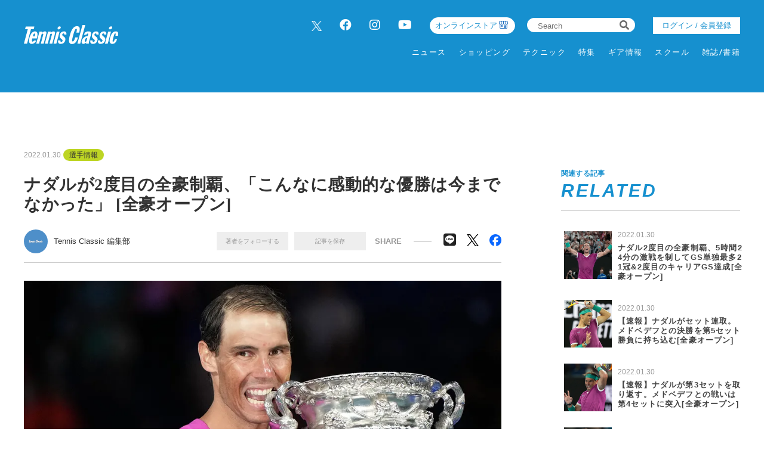

--- FILE ---
content_type: text/html; charset=UTF-8
request_url: https://tennisclassic.jp/article/detail/3974
body_size: 12760
content:
<!DOCTYPE html>
<html lang="ja">

<head prefix="og: http://ogp.me/ns# fb: http://ogp.me/ns/fb# website: http://ogp.me/ns/website#">
    <meta charset="UTF-8">
    <meta name="viewport" content="width=device-width, initial-scale=1.0">
    <meta http-equiv="X-UA-Compatible" content="IE=edge">
        <meta name="format-detection" content="telephone=no">
    <link rel="shortcut icon" href="https://static.tennisclassic.jp/asset/favicon.ico">
    <title>ナダルが2度目の全豪制覇、「こんなに感動的な優勝は今までなかった」 [全豪オープン]</title>
    <meta property="og:title" content="ナダルが2度目の全豪制覇、「こんなに感動的な優勝は今までなかった」 [全豪オープン]">
    <meta property="og:type" content="website">
    <meta property="og:image" content="https://images.tennisclassic.jp/media/article/3974/images/main_79705d1bffb1e1cc5d3496a52ff0ecd0.jpg">
    <meta property="og:url" content="https://tennisclassic.jp/article/detail/3974">
    <meta property="og:description" content="1月30日、全豪オープン最終日の男子シングルス決勝、第2シードのダニール・メドベデフ(ロシア／同2位)を2セットダウンから倒し、2度目の全豪制覇を成し遂げた第6シードのラファエル・ナダル(スペイン／世界ランク5位)が表彰式で「こんなに感動的な優勝は今までなかったと思える」と語った。">
    <meta name="twitter:card" content="summary_large_image">
    <meta name="description" content="1月30日、全豪オープン最終日の男子シングルス決勝、第2シードのダニール・メドベデフ(ロシア／同2位)を2セットダウンから倒し、2度目の全豪制覇を成し遂げた第6シードのラファエル・ナダル(スペイン／世界ランク5位)が表彰式で「こんなに感動的な優勝は今までなかったと思える」と語った。">
            <meta content="max-image-preview:large" name="robots">    <link rel="stylesheet" href="https://static.tennisclassic.jp/asset/frontend/css/slick.css?cache=2026012409" />    <link rel="stylesheet" href="https://static.tennisclassic.jp/asset/frontend/css/style.css?cache=2026012409" media="screen and (min-width:769px)" />    <link rel="stylesheet" href="https://static.tennisclassic.jp/asset/frontend/css/style_sp.css?cache=2026012409" media="screen and (max-width:768px)" />    <link rel="stylesheet" href="https://static.tennisclassic.jp/asset/frontend/css/custom.css?cache=2026012409" media="screen and (min-width:769px)" />    <link rel="stylesheet" href="https://static.tennisclassic.jp/asset/frontend/css/custom_sp.css?cache=2026012409" media="screen and (max-width:768px)" />    <!-- Global site tag (gtag.js) - Google Analytics -->
<script async src="https://www.googletagmanager.com/gtag/js?id=UA-7187595-1"></script>
<script>
  window.dataLayer = window.dataLayer || [];
  function gtag(){dataLayer.push(arguments);}
  gtag('js', new Date());
  gtag('config', 'UA-7187595-1');
</script>

<!-- google Adsence -->
<script async src="https://pagead2.googlesyndication.com/pagead/js/adsbygoogle.js?client=ca-pub-6312167833258922"
     crossorigin="anonymous"></script>

<!-- / google Adsence -->

<script type='text/javascript'>
  var googletag = googletag || {};
  googletag.cmd = googletag.cmd || [];
  (function() {
    var gads = document.createElement('script');
    gads.async = true;
    gads.type = 'text/javascript';
    var useSSL = 'https:' == document.location.protocol;
    gads.src = (useSSL ? 'https:' : 'http:') +
      '//securepubads.g.doubleclick.net/tag/js/gpt.js';
    var node = document.getElementsByTagName('script')[0];
    node.parentNode.insertBefore(gads, node);
  })();
</script>

<!-- Google Tag Manager -->
<script>(function(w,d,s,l,i){w[l]=w[l]||[];w[l].push({'gtm.start':
new Date().getTime(),event:'gtm.js'});var f=d.getElementsByTagName(s)[0],
j=d.createElement(s),dl=l!='dataLayer'?'&l='+l:'';j.async=true;j.src=
'https://www.googletagmanager.com/gtm.js?id='+i+dl;f.parentNode.insertBefore(j,f);
})(window,document,'script','dataLayer','GTM-NFFP2L2');</script>
<!-- End Google Tag Manager -->

<!-- Google ad Manager -->
<script type='text/javascript'>
  var googletag = googletag || {};
  googletag.cmd = googletag.cmd || [];
  (function() {
    var gads = document.createElement('script');
    gads.async = true;
    gads.type = 'text/javascript';
    var useSSL = 'https:' == document.location.protocol;
    gads.src = (useSSL ? 'https:' : 'http:') +
      '//securepubads.g.doubleclick.net/tag/js/gpt.js';
    var node = document.getElementsByTagName('script')[0];
    node.parentNode.insertBefore(gads, node);
  })();
googletag.pubads().setTargeting("articlePageNumber","1");
</script>

<script async src="https://securepubads.g.doubleclick.net/tag/js/gpt.js"></script>
<script>
  window.googletag = window.googletag || {cmd: []};
  var google_interstitial_slot;
  googletag.cmd.push(function() {
    google_interstitial_slot = googletag.defineOutOfPageSlot('/62532913,22251043676/s_tennisclassic-capitalsports_300x250_interstitial_32249', googletag.enums.OutOfPageFormat.INTERSTITIAL);
    if(google_interstitial_slot) {
        google_interstitial_slot.addService(googletag.pubads());
    }
    googletag.pubads().enableSingleRequest();
    googletag.enableServices();
    googletag.display(google_interstitial_slot);
  });
</script>

<script async src="https://securepubads.g.doubleclick.net/tag/js/gpt.js"></script>
<script>
  window.googletag = window.googletag || {cmd: []};
  var google_interstitial_slot;
  googletag.cmd.push(function() {
    google_interstitial_slot = googletag.defineOutOfPageSlot('/62532913,22251043676/p_tennisclassic-capitalsports_300x250_interstitial_32248', googletag.enums.OutOfPageFormat.INTERSTITIAL);
    if(google_interstitial_slot) {
        google_interstitial_slot.addService(googletag.pubads());
    }
    googletag.pubads().enableSingleRequest();
    googletag.enableServices();
    googletag.display(google_interstitial_slot);
  });
</script>
<!-- End Google ad Manager -->


<meta property="fb:app_id" content="611394306729880" />
    <script>
        const DEVICE_BREAK_POINT = 768;
            </script>
    <script src="https://static.tennisclassic.jp/asset/frontend/js/constants.js" charset="UTF-8" ></script></head>
<body>
    <!-- Google Tag Manager (noscript) -->
<noscript><iframe src="https://www.googletagmanager.com/ns.html?id=GTM-NFFP2L2"
height="0" width="0" style="display:none;visibility:hidden"></iframe></noscript>
<!-- End Google Tag Manager (noscript) -->    
    <div class="wrapper">
        
<header class="header spNone">
    <div class="headerInner">
        <div class="headerLogo">
          <a href="/">
            <img src="https://static.tennisclassic.jp/asset/common/img/logo-white.svg" class="headerLogoImage" />          </a>
        </div>
        <div class="headerRight">
          <div class="headerTop">
            <div class="headerSns spNone">
              <ul>
                <li><a href="https://twitter.com/Tennis_Classic_" target="_blank" class="x-twitter"><img data-src="https://static.tennisclassic.jp/asset/frontend/img/x_icon.png" class="lazyload" alt=""></a></li>
                <li><a href="https://www.facebook.com/tennisclassicbreak" target="_blank"><i class="fab fa-facebook"></i></a></li>
                <li><a href="https://www.instagram.com/tennis_classic/" target="_blank"><i class="fab fa-instagram"></i></a></li>
                <li><a href="https://www.youtube.com/channel/UCGjbPdkllgS8yWTL8yi994g" target="_blank"><i class="fab fa-youtube"></i></a></li>
              </ul>
            </div>
            <div class="headerCart4 spNone">
              <div class="headerCartLink">
                <a href="https://shop.tennisclassic.jp/">
                  オンラインストア
                </a>
              </div>
            </div>
            <div class="headerSearch spNone">
              <form action="/article/search" method="GET">
                <input type="text" id="keyword" name="keyword" value="" placeholder="Search">
                <button type="submit"><i class="fas fa-search"></i></button>
              </form>
            </div>
                        <div class="headerLogin spNone">
                <a class="loginButton" href="/auth/login">
                                  ログイン / 会員登録
                                </a>
            </div>
                      </div>
          <div class="headerBottom spNone">
            <div class="gnav">
              <div class="gnavIn">
                <ul class="gnavInList">
                  <!-- DAILY TOPICS -->
                                    <li>
                    <a href="/category/dailytopics">
                    ニュース
                    </a>
                                        <div class="inList txtList">
                      <ul>
                                                <li>
                          <a href="/category/product">
                            ギア情報                          </a>
                        </li>
                                                <li>
                          <a href="/category/schoolinfo">
                            スクール情報                          </a>
                        </li>
                                                <li>
                          <a href="/category/shop">
                            ショップ情報                          </a>
                        </li>
                                                <li>
                          <a href="/category/news">
                            耳寄り情報                          </a>
                        </li>
                                                <li>
                          <a href="/category/convention">
                            大会情報                          </a>
                        </li>
                                                <li>
                          <a href="/category/player">
                            選手情報                          </a>
                        </li>
                                                <li>
                          <a href="/category/job">
                            テニスのお仕事                          </a>
                        </li>
                                                <li>
                          <a href="/category/juniorplayer">
                            ジュニア選手                          </a>
                        </li>
                                              </ul>
                    </div>
                                      </li>
                  
                  <!-- ONLINE STORE -->
                  <li>
                    <a href="https://shop.tennisclassic.jp/">ショッピング</a>
                  </li>

                  <!-- TECHNIC -->
                                    <li>
                    <a href="/category/technic">
                      テクニック
                    </a>
                                      </li>
                  
                  <!-- SERIES -->
                  <li>
                    <a href="/series">特集</a>
                  </li>

                  <!-- MAKERS'VOICE -->
                                    <li>
                    <a href="/category/makersvoice">
                    ギア情報
                    </a>
                                        <div class="inList txtList">
                      <ul>
                                                <li>
                          <a href="/category/asics">
                            アシックス                          </a>
                        </li>
                                                <li>
                          <a href="/category/wilson">
                            ウイルソン                          </a>
                        </li>
                                                <li>
                          <a href="/category/gosen">
                            ゴーセン                          </a>
                        </li>
                                                <li>
                          <a href="/category/snauwaert">
                            スノワート                          </a>
                        </li>
                                                <li>
                          <a href="/category/dunlop">
                            ダンロップ                          </a>
                        </li>
                                                <li>
                          <a href="/category/tecnifibre">
                            テクニファイバー                          </a>
                        </li>
                                                <li>
                          <a href="/category/toalson">
                            トアルソン                          </a>
                        </li>
                                                <li>
                          <a href="/category/babolat">
                            バボラ                          </a>
                        </li>
                                                <li>
                          <a href="/category/prince">
                            プリンス                          </a>
                        </li>
                                                <li>
                          <a href="/category/head">
                            ヘッド                          </a>
                        </li>
                                                <li>
                          <a href="/category/mizuno">
                            ミズノ                          </a>
                        </li>
                                                <li>
                          <a href="/category/yonex">
                            ヨネックス                          </a>
                        </li>
                                              </ul>
                    </div>
                                      </li>
                  
                  <!-- SCHOOL -->
                                    <li>
                    <a href="/category/school">
                    スクール
                    </a>
                                      </li>
                  
                  <!-- MAGAZINE -->
                  <li>
                    <a href="/magazine">雑誌/書籍</a>
                  </li>

                </ul>
              </div>
            </div>
          </div>
        </div>
      </div>
    </header>

    <header class="header pcNone">
      <div class="headerLogo">
        <a href="/">
          <img src="https://static.tennisclassic.jp/asset/common/img/logo-white.svg" class="headerLogoImage" />        </a>
      </div>
            <div class="headerLogin2 pcNone">
          <a class="loginButton" href="/auth/login">
                      ログイン / 会員登録
                    </a>
      </div>
      <div class="headerCart pcNone">
          <a href="https://shop.tennisclassic.jp/">
          <img style="width: 20px;height: 20px;filter: invert(88%) sepia(61%) saturate(0%) hue-rotate(229deg) brightness(107%) contrast(101%);" data-src="https://static.tennisclassic.jp/asset/frontend/img/shop_icon.png" style="width:20px;height:auto;" class="pcNone lazyload" alt="">
          </a>
      </div>
            <button class="headerBtn sideNavBtn"></button>
    </header>

    <div class="sideNav pcNone">
      <div class="sideNavHead">
        <p class="sideNavCloseBtn">close</p>
        <p class="logo">
          <a href="/">
            <img src="https://static.tennisclassic.jp/asset/common/img/logo.svg" />          </a>
        </p>
      </div>
      <div class="sideNavIn">
        <div class="sideNavInSearch">
          <form action="/article/search" method="GET">
            <input type="text" id="keyword" name="keyword" value="" placeholder="Search">
            <button type="submit"><i class="fas fa-search"></i></button>
          </form>
        </div>

        <!-- DAILY TOPICS -->
                <div class="box">
          <p class="tit jscTit">
                          ニュース
                      </p>
                    <ul class="list jscList">
                        <li>
              <a href="/category/product">
                ギア情報              </a>
            </li>
                        <li>
              <a href="/category/schoolinfo">
                スクール情報              </a>
            </li>
                        <li>
              <a href="/category/shop">
                ショップ情報              </a>
            </li>
                        <li>
              <a href="/category/news">
                耳寄り情報              </a>
            </li>
                        <li>
              <a href="/category/convention">
                大会情報              </a>
            </li>
                        <li>
              <a href="/category/player">
                選手情報              </a>
            </li>
                        <li>
              <a href="/category/job">
                テニスのお仕事              </a>
            </li>
                        <li>
              <a href="/category/juniorplayer">
                ジュニア選手              </a>
            </li>
                      </ul>
                  </div>
        
        <!-- ONLINE STORE --> 
        <div class="box">
          <p class="tit"><a href="https://shop.tennisclassic.jp/">ショッピング</a></p>
        </div>

        <!-- TECHNIC --> 
                <div class="box">
          <p class="tit jscTit">
                          <a href="/category/technic">
              テクニック
              </a>
                      </p>
                  </div>
        
        <!-- SERIES -->
        <div class="box">
          <p class="tit"><a href="/series">特集</a></p>
        </div>

        <!-- MAKERS'VOICE -->
                <div class="box">
          <p class="tit jscTit">
                          ギア情報
                      </p>
                    <ul class="list jscList">
                        <li>
              <a href="/category/asics">
                アシックス              </a>
            </li>
                        <li>
              <a href="/category/wilson">
                ウイルソン              </a>
            </li>
                        <li>
              <a href="/category/gosen">
                ゴーセン              </a>
            </li>
                        <li>
              <a href="/category/snauwaert">
                スノワート              </a>
            </li>
                        <li>
              <a href="/category/dunlop">
                ダンロップ              </a>
            </li>
                        <li>
              <a href="/category/tecnifibre">
                テクニファイバー              </a>
            </li>
                        <li>
              <a href="/category/toalson">
                トアルソン              </a>
            </li>
                        <li>
              <a href="/category/babolat">
                バボラ              </a>
            </li>
                        <li>
              <a href="/category/prince">
                プリンス              </a>
            </li>
                        <li>
              <a href="/category/head">
                ヘッド              </a>
            </li>
                        <li>
              <a href="/category/mizuno">
                ミズノ              </a>
            </li>
                        <li>
              <a href="/category/yonex">
                ヨネックス              </a>
            </li>
                      </ul>
                  </div>
        
        <!-- SCHOOL -->
                <div class="box">
          <p class="tit jscTit">
                          <a href="/category/school">
              スクール
              </a>
                      </p>
                  </div>
                <!-- MAGAZINE -->
        <div class="box">
          <p class="tit"><a href="/magazine">雑誌/書籍</a></p>
        </div>

                <ul class="sideNavInLogin">
                  <li><div class="headerLogin">
            <a class="loginButton" href="/auth/login">
                              ログイン / 会員登録
                          </a>
          </div></li>
                </ul>
        <div class="headerCart3">
            <a href="https://shop.tennisclassic.jp/">
              <img data-src="https://static.tennisclassic.jp/asset/frontend/img/shop_icon.png" class="pcNone lazyload" alt="">
              <span>テニスクラシック オンラインストア</span>
            </a>
        </div>
        <ul class="sideNavInSns">
          <li><a href="https://twitter.com/Tennis_Classic_" target="_blank" class="x-twitter"><img data-src="https://static.tennisclassic.jp/asset/frontend/img/x_icon.png" class="lazyload" alt=""></a></li>
          <li><a href="https://www.facebook.com/tennisclassicbreak" target="_blank"><i class="fab fa-facebook"></i></a></li>
          <li><a href="https://www.instagram.com/tennis_classic/" target="_blank"><i class="fab fa-instagram"></i></a></li>
          <li><a href="https://www.youtube.com/channel/UCGjbPdkllgS8yWTL8yi994g" target="_blank"><i class="fab fa-youtube"></i></a></li>
        </ul>

        <ul class="sideNavInLinks">
          <!-- <li><a href="/news/list">ニュース</a></li> -->
          <li><a href="/page/company">会社概要</a></li>
          <li><a href="/page/kiyaku">サイト利⽤規約</a></li>
          <li><a href="/page/privacy">プライバシーポリシー</a></li>
          <li><a href="/contact">お問い合わせ</a></li>
        </ul>
      </div>
    </div>        <script src="https://static.tennisclassic.jp/asset/frontend/js/jquery-1.11.3.min.js"></script>
<script src="https://static.tennisclassic.jp/asset/frontend/js/url.js"></script>
<script src="https://static.tennisclassic.jp/asset/frontend/js/script.js"></script>
<script src="https://static.tennisclassic.jp/asset/common/js/validation.js"></script>
<script src="https://static.tennisclassic.jp/asset/frontend/js/storage.js"></script>
<script src="https://static.tennisclassic.jp/asset/frontend/js/custom.js"></script>
<script src="https://static.tennisclassic.jp/asset/frontend/js/slick.js"></script>
<script src="https://static.tennisclassic.jp/asset/frontend/js/jquery.matchHeight-min.js"></script>
<script src="https://static.tennisclassic.jp/asset/frontend/js/lazysizes.min.js"></script>
<script src="https://static.tennisclassic.jp/asset/frontend/js/ls.unveilhooks.min.js"></script>
<script src="https://static.tennisclassic.jp/asset/frontend/js/platform.js"></script>
<script>
    const IMAGE_BASE_URL = 'https://images.tennisclassic.jp';
    const BOOSTED_URL = '/ajax/boosted';
    const ARTICLE_TYPE = {"1":"\u901a\u5e38\u8a18\u4e8b","2":"PR"};
</script>
<script src="https://static.tennisclassic.jp/asset/frontend/js/topic.js"></script>

<script>
    //css遅延ロード
    function appendCss(URL) {
        var el = document.createElement('link');
        el.href = URL;
        el.rel = 'stylesheet';
        el.type = 'text/css';
        document.getElementsByTagName('head')[0].appendChild(el);
    }

    //webFonts遅延ロード
    function lazyloadWebfonts(array) {
        window.WebFontConfig = {
            google: {
                families: array
            },
            active: function() {
                sessionStorage.fonts = true;
            }
        };
        (function() {
            var wf = document.createElement('script');
            wf.src = 'https://cdnjs.cloudflare.com/ajax/libs/webfont/1.6.28/webfontloader.js';
            wf.type = 'text/javascript';
            wf.async = 'true';
            var s = document.getElementsByTagName('script')[0];
            s.parentNode.insertBefore(wf, s);
        })();
    }

    //初回ロード
    $(window).on('load', function() {
        lazyloadWebfonts(['Lato:700,900']);
        appendCss('https://use.fontawesome.com/releases/v5.8.2/css/all.css');
    });
</script>                    <script src="https://static.tennisclassic.jp/asset/frontend/js/boost.js" ></script><script src="https://static.tennisclassic.jp/asset/frontend/js/continue.js" ></script>    <script>
        const SITE_TITLE = 'テニスクラシック｜Tennis Classic　テニス総合情報サイト';
    </script>
    <script src="https://static.tennisclassic.jp/asset/frontend/js/jquery-ias.js" ></script>    <script src="https://static.tennisclassic.jp/asset/frontend/js/callbacks.js" ></script>    <script src="https://static.tennisclassic.jp/asset/frontend/js/infinite.js" ></script>
    <script src="https://static.tennisclassic.jp/asset/frontend/js/mypage_article.js" ></script>        
        <?/*
            ここから 無限スクロールで繰り返し読み込まれる
            この部分に記載するjsは繰り返し読み込めれるので注意してください。
        */ ?>
        <div id="iasContainer" class="iasContainer">
            <div id="articleContainer-3974" class="iasItem">
                                    <div class="addHead ad-pc ad3974 adFrame1301"><div id="dipalyId-697413c8809e4">
	<script>if (window.innerWidth > 768) {
		googletag.cmd.push(function() {
			var slot = googletag.defineSlot('/62532913,22251043676/p_tennisclassic-capitalsports_970x250_article-970x250-atf0517_32248', [970, 250] , 'dipalyId-697413c8809e4').addService(googletag.pubads());
			googletag.pubads().enableSingleRequest();
			googletag.pubads().disableInitialLoad();
			googletag.enableServices();
			googletag.display('dipalyId-697413c8809e4');
			googletag.pubads().refresh([slot]);
		});
	}</script>
</div></div>
                                                    <div class="addHead ad-sp ad3974 adFrame2301 continue3974"><div id="dipalyId-697413c8807f8">
	<script>if (window.innerWidth <= 768) {
		googletag.cmd.push(function() {
			var slot = googletag.defineSlot('/62532913,22251043676/s_tennisclassic-capitalsports_320x100_sp-pre-article-320x100-atf0517_32249', [[320, 100], [320, 50]] , 'dipalyId-697413c8807f8').addService(googletag.pubads());
			googletag.pubads().enableSingleRequest();
			googletag.pubads().disableInitialLoad();
			googletag.enableServices();
			googletag.display('dipalyId-697413c8807f8');
			googletag.pubads().refresh([slot]);
		});
	}</script>
</div></div>
                                                <div class="cont contDetail ">
                    <div class="contLeft">
                        <!-- 無限スクロール用変数 -->
<script>
	var scrollNum = 1;
    let articleTitles = [];
        </script>

<script>
    const categoryName = '選手情報';
</script>

<section class="detailWrap">
    <div class="contTitHead contTitHeadDetail">
    <p class="data">2022.01.30</p>
    <!-- TODO: サブカテゴリーの表示 -->
        <p class="cate">
        <a href="/category/player">
            選手情報        </a>
    </p>
        <!-- TODO: サブカテゴリーの表示 -->
        <h1 class="contTit contTitDetail articleTitle">ナダルが2度目の全豪制覇、「こんなに感動的な優勝は今までなかった」 [全豪オープン]</h1>
</div>
<div class="contributor">
    <div class="contributorLeft">
                <a href="/author/detail/1">
            <div class="contributorIcon" style="background-image: url('https://static.tennisclassic.jp/media/author/1/images/cdb854f0cd1c82375350ab749a6ce1729ac81568.jpg');"></div>
        </a>
        <div class="contributorInfo">
            <p class="contributorName"><a href="/author/detail/1">Tennis Classic 編集部</a></p>
        </div>
            </div>
    <div class="contributorRight">
                <div class="member spNone">
            <ul class="memberList">
                <li class="btn txtAuthor_1" onclick="followAuthor(1, 3974)">著者をフォローする</li>
                <li class="btn txtSavedArticle_3974" id="saveArticle_3974" onclick="saveArticle(3974)">
                    記事を保存
                </li>
            </ul>
        </div>
                <p class="contributorRightTit">SHARE</p>
        <ul class="snsList">
            <li class="btn-line">
                <a href="http://line.me/R/msg/text/?%E3%83%8A%E3%83%80%E3%83%AB%E3%81%8C2%E5%BA%A6%E7%9B%AE%E3%81%AE%E5%85%A8%E8%B1%AA%E5%88%B6%E8%A6%87%E3%80%81%E3%80%8C%E3%81%93%E3%82%93%E3%81%AA%E3%81%AB%E6%84%9F%E5%8B%95%E7%9A%84%E3%81%AA%E5%84%AA%E5%8B%9D%E3%81%AF%E4%BB%8A%E3%81%BE%E3%81%A7%E3%81%AA%E3%81%8B%E3%81%A3%E3%81%9F%E3%80%8D+%5B%E5%85%A8%E8%B1%AA%E3%82%AA%E3%83%BC%E3%83%97%E3%83%B3%5D+%7C+%E3%83%86%E3%83%8B%E3%82%B9%E3%82%AF%E3%83%A9%E3%82%B7%E3%83%83%E3%82%AF%EF%BD%9CTennis+Classic%E3%80%80%E3%83%86%E3%83%8B%E3%82%B9%E7%B7%8F%E5%90%88%E6%83%85%E5%A0%B1%E3%82%B5%E3%82%A4%E3%83%88%0D%0Ahttps://tennisclassic.jp/article/detail/3974" target="_blank">
                    <i class="fab fa-line"></i>
                </a>
            </li>
            <li class="x-twitter">
                <a href="https://twitter.com/intent/tweet?text=%E3%83%8A%E3%83%80%E3%83%AB%E3%81%8C2%E5%BA%A6%E7%9B%AE%E3%81%AE%E5%85%A8%E8%B1%AA%E5%88%B6%E8%A6%87%E3%80%81%E3%80%8C%E3%81%93%E3%82%93%E3%81%AA%E3%81%AB%E6%84%9F%E5%8B%95%E7%9A%84%E3%81%AA%E5%84%AA%E5%8B%9D%E3%81%AF%E4%BB%8A%E3%81%BE%E3%81%A7%E3%81%AA%E3%81%8B%E3%81%A3%E3%81%9F%E3%80%8D+%5B%E5%85%A8%E8%B1%AA%E3%82%AA%E3%83%BC%E3%83%97%E3%83%B3%5D+%7C+%E3%83%86%E3%83%8B%E3%82%B9%E3%82%AF%E3%83%A9%E3%82%B7%E3%83%83%E3%82%AF%EF%BD%9CTennis+Classic%E3%80%80%E3%83%86%E3%83%8B%E3%82%B9%E7%B7%8F%E5%90%88%E6%83%85%E5%A0%B1%E3%82%B5%E3%82%A4%E3%83%88&url=https://tennisclassic.jp/article/detail/3974" target="_blank">
                    <img data-src="https://static.tennisclassic.jp/asset/frontend/img/x_icon_bk.png" class="lazyload" alt="">
                </a>
            </li>
            <li class="facebook">
                <a href="https://www.facebook.com/share.php?u=https://tennisclassic.jp/article/detail/3974" target="_blank">
                    <img data-src="https://static.tennisclassic.jp/asset/frontend/img/facebook_icon.png" class="lazyload" alt="">
                </a>
            </li>
        </ul>
    </div>
        <div class="member pcNone">
        <ul class="memberList">
            <li class="btn"><span class="txtAuthor_1" onclick="followAuthor(1, 3974)">著者をフォローする</span></li>
            <li class="btn" id="saveArticle_3974">
                <span onclick="saveArticle(3974)" class="txtSavedArticle_3974">
                    記事を保存
                </span>
            </li>
        </ul>
    </div>
    </div>
    
        <!-- 通常記事ここから -->
        <div class="detail">
                                                <img src="https://images.tennisclassic.jp/media/article/3974/images/main_79705d1bffb1e1cc5d3496a52ff0ecd0.jpg?w=960" alt="" class="detailMainImage">
                    <p class="detailCaption"></p>
                                        

            
            <div class="articleWallWrap articleWallWrap3974">

                <div class="articleDetailTxt">
                                        <div class="articleDetailTxtImg spNone">
                        <div class="addSide ad-pc ad3974 adFrame1304"><div id="dipalyId-697413c880c0f">
	<script>if (window.innerWidth > 768) {
		googletag.cmd.push(function() {
			var slot = googletag.defineSlot('/62532913,22251043676/p_tennisclassic-capitalsports_300x250_article-300x250-underpic0517_32248', [300, 250] , 'dipalyId-697413c880c0f').addService(googletag.pubads());
			googletag.pubads().enableSingleRequest();
			googletag.pubads().disableInitialLoad();
			googletag.enableServices();
			googletag.display('dipalyId-697413c880c0f');
			googletag.pubads().refresh([slot]);
		});
	}</script>
</div></div>
                    </div>
                    
                    <div class="detailBoxWrap">
                        <div class="articleContent3974">

                            <span style="font-size: 18px;"><span style="font-size: 18px;"><strong>「最後の全豪になるかもしれないと思って臨みました」と語ったナダル</strong><br /><br />1月30日、全豪オープン最終日の男子シングルス決勝、第2シードのダニール・メドベデフ(ロシア／同2位)を2セットダウンから倒し、2度目の全豪制覇を成し遂げた第6シードのラファエル・ナダル(スペイン／世界ランク5位)が表彰式で「こんなに感動的な優勝は今までなかったと思える」と語った。<br /><br /><a href="https://tennisclassic.jp/article/detail/3974?page=2"><span style="color: #3598db;"><strong>【動画】ナダル、トロフィーを掲げる瞬間をチェック</strong></span></a><br /><br />まずメドベデフが準優勝トロフィーを受け取ると、スピーチで「負けてしまったので、しゃべりづらいですが、ラファ、おめでとう。本当に強い人だなと感心しました(笑)　21回目の優勝おめでとうございます。もうちょっとで私が勝てるかなと思ったけれど、力不足だったようです。今日のあなたのプレーは驚異的でした」とナダルを称え、チーム、感謝を述べる。<br /><br />そしてナダルが2度目の全豪優勝のノーマン・ブルックス・トロフィーを受け取る。<br /><br />「皆さん、こんばんは。もう12時を回ったから、おはようございますかな(笑)　まず、ダニール。決勝で負けるほど、しんどいことはないですよ。あと一歩で、優勝というところまでプレーしましたね。でも、今後、あなたには何回も、このトロフィーを掲げると思います。これからも共に頑張りましょう。ありがとう。本当に感動的な試合になりました。キャリアでも忘れなられないゲームです。今後の幸運を祈ります」とまず、メドベデフのプレーを称えたナダル。<br /><br />21回目のグランドスラム優勝となったナダル。しかし、左足の故障を乗り越えて成し遂げた、今回の優勝は特別な喜びのようだ。<br />「何を言うべきか、わかりません。驚くべき事が起こりました。私はまたテニスができるのかどうかすら、わからない状況にいました。ところが今、このトロフィーを手に皆さんに話をしています。どうやって、こんなことができたのか、わかりません。応援してくれた皆さんのおかげです。ありがとうございました。こんなに感動的な優勝は、今までなかったと思えるくらい感動しています。この2、3週間の出来事は忘れられないものになりました」<br /><br />その後、チーム、家族、大会スポンサー、運営スタッフ、主催のテニス・オーストラリア(協会)に感謝を語ると、最後に「私にとって、最後の全豪になるかもしれないと思って臨みました。でも、今後も頑張ります。今は気持ちを、うまく説明できません。プレーは続けます。また来年お会いしたいですね。ありがとうございます」と語った。<br /><br />今回の優勝で、2度目の全豪優勝はもちろん、史上最多となる21度目のGS制覇、および2度目のキャリアGS達成を達成したナダル。偉大なストーリーは、まだその続きを見せてくれるようだ。<br /><br /></span></span><hr /><span style="font-size: 18px;"><span style="font-size: 18px;"><br /><strong>■全豪オープン2022</strong><br /><span style="font-size: 16px;">日程／2022年1月17日(月)〜30日(日)</span><br /><span style="font-size: 16px;">開催地／オーストラリア・メルボルン：メルボルンパーク</span><br /><span style="font-size: 16px;">賞金総額／7,500万豪ドル(約62.7億円)</span><br /><span style="font-size: 16px;">男女シングルス優勝賞金／287.5万豪ドル(約2.3億円)</span><br /><span style="font-size: 16px;">サーフェス／ハード</span><br /><span style="font-size: 16px;">試合球／「ダンロップオーストラリアンオープン」</span><br /><br /><a href="https://tennisclassic.jp/article/detail/3973"><span style="color: #3598db;"><strong><span style="font-size: 16px;">【関連記事】ナダル2度目の全豪制覇、5時間24分の激戦を制してGS単独最多21冠&amp;2度目のキャリアGS達成</span></strong></span></a><br /><br /><br /><a href="https://tennisclassic.jp/series/list/AO22"><span style="color: #3598db;"><strong><span style="font-size: 24px;">【特集】全豪オープン2022の記事はこちら</span></strong></span></a><br /><br /><span class="page-break"><span class="page-break-title">
                                                        <div class="contBtn">
                                <a href="/article/detail/3974?page=2">次ページ　&gt;　【動画】ナダル、トロフィーを掲げる瞬間をチェック</a>
                            </div>
                            
                                <div class="pagerWrap">
        <ul class="pagerList js-pagerSeparate" data-last="2" data-current="1" data-showpages-pc="7" data-showpages-sp="5">
            <li class="pager first"><a href="?page=1">&laquo;</a></li>
                            <li class="pager active" data-pagenum="1"><a href="?page=1">1</a></li>
                            <li class="pager " data-pagenum="2"><a href="?page=2">2</a></li>
                        <li class="pager last"><a href="?page=2">&raquo;</a></li>
        </ul>
    </div>

                            
                                                         
                                                        <div id="inRead4" class="spNone">
                                
                            </div>
                                                    </div>
                    </div>
                </div>

                <!-- 閲覧制限ウォールここから -->
                <div class="articleWall articleWall3974">
                    <p class="articleWallTit">無料メールマガジン会員に登録すると、<br />続きをお読みいただけます。</p>
                    <p class="articleWallTxt">無料のメールマガジン会員に登録すると、<br>すべての記事が制限なく閲覧でき、記事の保存機能などがご利用いただけます。</p>
                    <p class="articleWallBtn"><a href="/auth/register" onClick="setData(NS_MEMBER, KEY_LOGINEDREDIRECT, '/article/detail/3974');">いますぐ登録</a></p>
                    <p class="articleWallLink"><a href="/auth/login" onClick="setData(NS_MEMBER, KEY_LOGINEDREDIRECT, '/article/detail/3974');">会員の方はこちら</a></p>
                </div>
                <!-- 閲覧制限ウォールここまで -->

                <!-- SP続きを読むここから -->
                <div class="continue continue3974">
                    <div class="contBtn">
                        <a href="/article/detail/3974?page=1">続きを読む　&gt;</a>
                    </div>
                </div>
                <!-- SP続きを読むここまで -->

            </div>

        </div>
        <!-- 通常記事ここまで -->

    
            <div class="addSide ad-sp ad3974 adFrame2302" style="margin-top:30px;"><div id="dipalyId-697413c880985">
	<script>if (window.innerWidth <= 768) {
		googletag.cmd.push(function() {
			var slot = googletag.defineSlot('/62532913,22251043676/s_tennisclassic-capitalsports_300x250_sp-article-300x250-underarticle-1st0517_32249', [[300, 250], [336, 280], [200, 200], [250, 250], [300, 360], [320, 180], [320, 100], [320, 50], [336, 180], [240, 400], [300, 280], [300, 300], [320, 480], 'fluid'] , 'dipalyId-697413c880985').addService(googletag.pubads());
			googletag.pubads().enableSingleRequest();
			googletag.pubads().disableInitialLoad();
			googletag.enableServices();
			googletag.display('dipalyId-697413c880985');
			googletag.pubads().refresh([slot]);
		});
	}</script>
</div></div>
        
    <div class="detailMetaBox">
                    <div class="detailMetaStaff">
                <p>Photo by Takeo Tanuma</p>
            </div>
        
                <div class="detailTag">
            <p class="detailTagTit">タグ</p>
            <ul class="detailTagList">
                                                        <li><a href="/tag/detail/RafaelNadal">ラファエル・ナダル </a></li>
                                                                            <li><a href="/tag/detail/AustralianOpen">全豪オープン</a></li>
                                                                            <li><a href="/tag/detail/DaniilMedvedev">ダニール・メドベデフ</a></li>
                                                </ul>
        </div>
            </div>

    <div class="articleDetailAdd">
                <div class="add ad-pc ad3974 adFrame1305"><div id="dipalyId-697413c880bb5">
	<script>if (window.innerWidth > 768) {
		googletag.cmd.push(function() {
			var slot = googletag.defineSlot('/62532913,22251043676/p_tennisclassic-capitalsports_300x250_article-300x250-underarticle-l-1st0517_32248', [300, 250] , 'dipalyId-697413c880bb5').addService(googletag.pubads());
			googletag.pubads().enableSingleRequest();
			googletag.pubads().disableInitialLoad();
			googletag.enableServices();
			googletag.display('dipalyId-697413c880bb5');
			googletag.pubads().refresh([slot]);
		});
	}</script>
</div></div>
        
                <div class="add ad-pc ad3974 adFrame1306"><div id="dipalyId-697413c880b5b">
	<script>if (window.innerWidth > 768) {
		googletag.cmd.push(function() {
			var slot = googletag.defineSlot('/62532913,22251043676/p_tennisclassic-capitalsports_300x250_article-300x250-underarticle-r-1st0517_32248', [300, 250] , 'dipalyId-697413c880b5b').addService(googletag.pubads());
			googletag.pubads().enableSingleRequest();
			googletag.pubads().disableInitialLoad();
			googletag.enableServices();
			googletag.display('dipalyId-697413c880b5b');
			googletag.pubads().refresh([slot]);
		});
	}</script>
</div></div>
            </div>

</section>

<div class="articleDetailList spNone">
<div class="_popIn_recommend" data-url="https://tennisclassic.jp/article/detail/3974"></div>

<div class="articleDetailAdd">
                    <div class="add ad-pc ad3974 adFrame1307"><div id="dipalyId-697413c880b00">
	<script>if (window.innerWidth > 768) {
		googletag.cmd.push(function() {
			var slot = googletag.defineSlot('/62532913,22251043676/p_tennisclassic-capitalsports_300x250_article-300x250-underarticle-l-2nd0517_32248', [300, 250] , 'dipalyId-697413c880b00').addService(googletag.pubads());
			googletag.pubads().enableSingleRequest();
			googletag.pubads().disableInitialLoad();
			googletag.enableServices();
			googletag.display('dipalyId-697413c880b00');
			googletag.pubads().refresh([slot]);
		});
	}</script>
</div></div>
                            <div class="add ad-pc ad3974 adFrame1308"><div id="dipalyId-697413c880aa5">
	<script>if (window.innerWidth > 768) {
		googletag.cmd.push(function() {
			var slot = googletag.defineSlot('/62532913,22251043676/p_tennisclassic-capitalsports_300x250_article-300x250-underarticle-r-2nd0517_32248', [300, 250] , 'dipalyId-697413c880aa5').addService(googletag.pubads());
			googletag.pubads().enableSingleRequest();
			googletag.pubads().disableInitialLoad();
			googletag.enableServices();
			googletag.display('dipalyId-697413c880aa5');
			googletag.pubads().refresh([slot]);
		});
	}</script>
</div></div>
        </div>
            <div class="articlesListWrap spNone">
            <div class="contTitHead">
                <h2 class="contTit">
                    <span class="contTitCatch">注⽬の記事</span>PICK UP
                </h2>
            </div>
            <div class="articlesList articlesListDetail col3">
                <ul>
                                                                                                                    <li>
                            <a href="/article/detail/7198">
                                                                    <div class="imgWrap">
                                        <div class="img lazyload" data-bg="https://images.tennisclassic.jp/media/article/7198/images/main_c74f73ee8b3aa6e03cc48eb6fabedf25.jpg?d=400x300"></div>
                                    </div>
                                                                <p class="data">
                                                                        2026.01.23                                </p>
                                <p class="tit titList">【ドロー】全豪オープン2026男女シングルス</p>
                            </a>
                        </li>
                                                                                                                    <li>
                            <a href="/article/detail/7061">
                                                                    <div class="imgWrap">
                                        <div class="img lazyload" data-bg="https://images.tennisclassic.jp/media/article/7061/images/main_f2de01fd85af43380868bd77846083bc.jpg?d=400x300"></div>
                                    </div>
                                                                <p class="data">
                                                                        2025.10.07                                </p>
                                <p class="tit titList">木下グループジャパンオープン2025フォトギャラリー</p>
                            </a>
                        </li>
                                                                                                                    <li>
                            <a href="/article/detail/7060">
                                                                    <div class="imgWrap">
                                        <div class="img lazyload" data-bg="https://images.tennisclassic.jp/media/article/7060/images/main_191147405538d2763c95cf5c2660d325.jpg?d=400x300"></div>
                                    </div>
                                                                <p class="data">
                                                                        2025.10.07                                </p>
                                <p class="tit titList">全米オープン2025フォトギャラリー</p>
                            </a>
                        </li>
                                                                                                                    <li>
                            <a href="/article/detail/6924">
                                                                    <div class="imgWrap">
                                        <div class="img lazyload" data-bg="https://images.tennisclassic.jp/media/article/6924/images/main_6f693ea51599091367bcf5ef3e10dc17.jpg?d=400x300"></div>
                                    </div>
                                                                <p class="data">
                                                                        2025.07.23                                </p>
                                <p class="tit titList">ウイルソンのNEW「ULTRA＜ウルトラ＞ V5」シリーズ発売イベントが開催。錦織圭使用モデルが試打会で人気「8の力で打ったら10で飛んでくれる」</p>
                            </a>
                        </li>
                                                                                                                    <li>
                            <a href="/article/detail/6971">
                                                                    <div class="imgWrap">
                                        <div class="img lazyload" data-bg="https://images.tennisclassic.jp/media/article/6971/images/main_942a040dd0fa0d3102661dd680a95ac9.jpg?d=400x300"></div>
                                    </div>
                                                                <p class="data">
                                                                        2025.09.08                                </p>
                                <p class="tit titList">【ドロー】全米オープン2025男女シングルス</p>
                            </a>
                        </li>
                                                                                                                    <li>
                            <a href="/article/detail/6762">
                                                                    <div class="imgWrap">
                                        <div class="img lazyload" data-bg="https://images.tennisclassic.jp/media/article/6762/images/main_867e53fc1672fe07809271f1985a0e73.jpg?d=400x300"></div>
                                    </div>
                                                                <p class="data">
                                                                        2025.05.02                                </p>
                                <p class="tit titList">プロでも難しい!? 尾﨑里紗×加治遥によるバックハンドスライスの極意を伝授!!</p>
                            </a>
                        </li>
                                                                                                                    <li>
                            <a href="/article/detail/6920">
                                                                    <div class="imgWrap">
                                        <div class="img lazyload" data-bg="https://images.tennisclassic.jp/media/article/6920/images/main_f5450a048965d5c4707d98d21f089559.jpg?d=400x300"></div>
                                    </div>
                                                                <p class="data">
                                                                        2025.07.26                                </p>
                                <p class="tit titList">クエン酸チャージで身体のエネルギーを効率化する、ハイポトニック水分補給ギア。テニス＆日常で美味しく飲める【アリスト『MEDALIST』／GEAR SELECTION TENNIS EYE】</p>
                            </a>
                        </li>
                                                                                                                    <li>
                            <a href="/article/detail/6761">
                                                                    <div class="imgWrap">
                                        <div class="img lazyload" data-bg="https://images.tennisclassic.jp/media/article/6761/images/main_7d8af396d49b44ddffc7ca916aceede0.jpg?d=400x300"></div>
                                    </div>
                                                                <p class="data">
                                                                        2025.04.25                                </p>
                                <p class="tit titList">【試合で決め切る！】尾﨑里紗プロによる勝つための“ボレー”徹底レッスン</p>
                            </a>
                        </li>
                                                                                                                    <li>
                            <a href="/article/detail/6623">
                                                                    <div class="imgWrap">
                                        <div class="img lazyload" data-bg="https://images.tennisclassic.jp/media/article/6623/images/main_b3866a2f6d351c46a2818c04c4ab7506.jpg?d=400x300"></div>
                                    </div>
                                                                <p class="data">
                                                                        2025.02.15                                </p>
                                <p class="tit titList">17歳 園部八奏、地元テニスクラブが自身の原点「好きなようにプレーして自分のテニスを伸ばせた」。夢はないが今年の目標は「プロで優勝」</p>
                            </a>
                        </li>
                                                            </ul>
            </div>
        </div>
    </div>
<!-- s next page -->
<ul class="pagination">
    <li class="paginationNext">
        <a href="/article/detail/3973?n=1&amp;e=3974"></a>
    </li>
</ul>
<!-- e next page -->
<script>
    loadContinue(0, 3974);
            loadArticle(3974, 1);
            </script>
                    </div>
                    <div class="contRight">
                        <div class="addSide ad-pc ad3974 adFrame1302"><div id="dipalyId-697413c880ccc">
	<script>if (window.innerWidth > 768) {
		googletag.cmd.push(function() {
			var slot = googletag.defineSlot('/62532913,22251043676/p_tennisclassic-capitalsports_300x600_article-300x600-right-1st0517_32248', [300, 600] , 'dipalyId-697413c880ccc').addService(googletag.pubads());
			googletag.pubads().enableSingleRequest();
			googletag.pubads().disableInitialLoad();
			googletag.enableServices();
			googletag.display('dipalyId-697413c880ccc');
			googletag.pubads().refresh([slot]);
		});
	}</script>
</div></div>

<div class="spNone">
    <section class="sectionRight">
    <div class="contTitHead">
        <h2 class="contTit">
            <span class="contTitCatch">関連する記事</span>RELATED
        </h2>
    </div>
    <div class="sideArticlesList">
        <ul>
                                                            <li>
                    <a href="/article/detail/3973">
                        <div class="imgWrap">
                            <p class="img" style="background-image: url(https://images.tennisclassic.jp/media/article/3973/images/main_7a6844ceb030dd8c9b9841c2c28c6968.jpg?d=400x300);">
                        </div>
                        <div class="txtBox">
                            <p class="data">
                                                                2022.01.30                            </p>
                            <p class="tit">ナダル2度目の全豪制覇、5時間24分の激戦を制してGS単独最多21冠&amp;2度目のキャリアGS達成[全豪オープン]</p>
                        </div>
                    </a>
                </li>
                                                                            <li>
                    <a href="/article/detail/3970">
                        <div class="imgWrap">
                            <p class="img" style="background-image: url(https://images.tennisclassic.jp/media/article/3970/images/main_219397f98b7598a678215cf2b95838f2.jpg?d=400x300);">
                        </div>
                        <div class="txtBox">
                            <p class="data">
                                                                2022.01.30                            </p>
                            <p class="tit">【速報】ナダルがセット連取。メドベデフとの決勝を第5セット勝負に持ち込む[全豪オープン]</p>
                        </div>
                    </a>
                </li>
                                                                            <li>
                    <a href="/article/detail/3969">
                        <div class="imgWrap">
                            <p class="img" style="background-image: url(https://images.tennisclassic.jp/media/article/3969/images/main_8be8cdf72d9bbecc72b385a6bce10531.jpg?d=400x300);">
                        </div>
                        <div class="txtBox">
                            <p class="data">
                                                                2022.01.30                            </p>
                            <p class="tit">【速報】ナダルが第3セットを取り返す。メドベデフとの戦いは第4セットに突入[全豪オープン]</p>
                        </div>
                    </a>
                </li>
                                                                            <li>
                    <a href="/article/detail/3972">
                        <div class="imgWrap">
                            <p class="img" style="background-image: url(https://images.tennisclassic.jp/media/article/3972/images/main_de835cdb2e1f70db6eefd1ee4b1a4976.jpg?d=400x300);">
                        </div>
                        <div class="txtBox">
                            <p class="data">
                                                                2022.01.30                            </p>
                            <p class="tit">【速報】メドベデフが第2セットを7-6(5)で連取、優勝まであと1セットとする [全豪オープン]</p>
                        </div>
                    </a>
                </li>
                                                                            <li>
                    <a href="/article/detail/3971">
                        <div class="imgWrap">
                            <p class="img" style="background-image: url(https://images.tennisclassic.jp/media/article/3971/images/main_54ecda506130da3beb28f3c08dff03d5.jpg?d=400x300);">
                        </div>
                        <div class="txtBox">
                            <p class="data">
                                                                2022.01.30                            </p>
                            <p class="tit">【速報】メドベデフが第1セットを6-2で奪取、決勝で世界5位ナダルと対戦[全豪オープン]</p>
                        </div>
                    </a>
                </li>
                                    </ul>
    </div>
</section>
</div>

<div class="pcNone">
    <div class="_popIn_recommend_sp" data-url="https://tennisclassic.jp/article/detail/3974"></div>
</div>

<div class="addSide ad-pc ad3974 adFrame1303"><div id="dipalyId-697413c880c6d">
	<script>if (window.innerWidth > 768) {
		googletag.cmd.push(function() {
			var slot = googletag.defineSlot('/62532913,22251043676/p_tennisclassic-capitalsports_300x250_article-300x250-right-2nd0517_32248', [300, 250] , 'dipalyId-697413c880c6d').addService(googletag.pubads());
			googletag.pubads().enableSingleRequest();
			googletag.pubads().disableInitialLoad();
			googletag.enableServices();
			googletag.display('dipalyId-697413c880c6d');
			googletag.pubads().refresh([slot]);
		});
	}</script>
</div></div>

<div class="addSide ad-sp ad3974 adFrame2303"><div id="dipalyId-697413c88090a">
	<script>if (window.innerWidth <= 768) {
		googletag.cmd.push(function() {
			var slot = googletag.defineSlot('/62532913,22251043676/s_tennisclassic-capitalsports_300x250_sp-pre-article-300x250-2nd0517_32249', [[300, 250], [336, 280], [200, 200], [250, 250], [300, 360], [320, 180], [320, 100], [320, 50], [336, 180], [240, 400], [300, 280], [300, 300], [320, 480], 'fluid'] , 'dipalyId-697413c88090a').addService(googletag.pubads());
			googletag.pubads().enableSingleRequest();
			googletag.pubads().disableInitialLoad();
			googletag.enableServices();
			googletag.display('dipalyId-697413c88090a');
			googletag.pubads().refresh([slot]);
		});
	}</script>
</div></div>


<div id="pcRankingArea" class="spNone">
    
    <section class="rankingSection">
                    <div class="contTitHead">
                <h2 class="contTit contTitRanking">
                    <span class="contTitCatch">人気の記事</span>RANKING
                </h2>
            </div>
            <div class="contRankingRight">
                <div class="sideArticlesList sideArticlesListRanking">
                    <ul>
                                                    <li>
                                <a href="/article/detail/7149">
                                    <div class="imgWrap">
                                        <p class="img lazyload" style="background-image: url('https://images.tennisclassic.jp/media/article/7149/images/main_ce885a8bfef9a71671e4e8e36ef90c2c.jpg?w=400');"></p>
                                    </div>
                                    <div class="txtBox">
                                        <p class="data">2026.01.13</p>
                                        <p class="tit">テクニファイバー「T-FIGHT」 ラケット解説｜特徴・選び方・おすすめモデル</p>
                                    </div>
                                </a>
                            </li>
                                                    <li>
                                <a href="/article/detail/7161">
                                    <div class="imgWrap">
                                        <p class="img lazyload" style="background-image: url('https://images.tennisclassic.jp/media/article/7161/images/main_803d6500878d8d998b12b77b49d20f2c.jpg?w=400');"></p>
                                    </div>
                                    <div class="txtBox">
                                        <p class="data">2025.12.25</p>
                                        <p class="tit">錦織圭、西岡良仁ら日本勢8名が名を連ねる 全豪オープン2026予選エントリーリスト発表</p>
                                    </div>
                                </a>
                            </li>
                                                    <li>
                                <a href="/article/detail/7225">
                                    <div class="imgWrap">
                                        <p class="img lazyload" style="background-image: url('https://images.tennisclassic.jp/media/article/7225/images/main_9b4f68ea1d200c5ef7c0eecca48e066f.jpg?w=400');"></p>
                                    </div>
                                    <div class="txtBox">
                                        <p class="data">2026.01.22</p>
                                        <p class="tit">大坂なおみが2試合連続のフルセットを制し3回戦へ。引退表明の世界41位シルステア撃破[全豪オープン]</p>
                                    </div>
                                </a>
                            </li>
                                                    <li>
                                <a href="/article/detail/7218">
                                    <div class="imgWrap">
                                        <p class="img lazyload" style="background-image: url('https://images.tennisclassic.jp/media/article/7218/images/main_eb9974334f06d8a8fc4af5a8d8fbe8bb.jpg?w=400');"></p>
                                    </div>
                                    <div class="txtBox">
                                        <p class="data">2026.01.20</p>
                                        <p class="tit">大坂なおみ、世界65位とのフルセット激闘を制し初戦突破。ド派手な衣装でも脚光[全豪オープン]</p>
                                    </div>
                                </a>
                            </li>
                                                    <li>
                                <a href="/article/detail/7184">
                                    <div class="imgWrap">
                                        <p class="img lazyload" style="background-image: url('https://images.tennisclassic.jp/media/article/7184/images/main_a1bbab152432dc99ac47fef454e5ebb5.jpg?w=400');"></p>
                                    </div>
                                    <div class="txtBox">
                                        <p class="data">2026.01.16</p>
                                        <p class="tit">Prince＜プリンス＞30年の時を超えて、スピンは進化する。 「スピン特化型グラファイト」 PHANTOM GRAPHITE XS、誕生。</p>
                                    </div>
                                </a>
                            </li>
                                            </ul>
                </div>
            </div>
                <div class="contBtn">
            <a href="/ranking">VIEW ALL</a>
        </div>
    </section>
</div>

<div class="pcNone">
    <section class="sectionRight">
    <div class="contTitHead">
        <h2 class="contTit">
            <span class="contTitCatch">関連する記事</span>RELATED
        </h2>
    </div>
    <div class="sideArticlesList">
        <ul>
                                                            <li>
                    <a href="/article/detail/3973">
                        <div class="imgWrap">
                            <p class="img" style="background-image: url(https://images.tennisclassic.jp/media/article/3973/images/main_7a6844ceb030dd8c9b9841c2c28c6968.jpg?d=400x300);">
                        </div>
                        <div class="txtBox">
                            <p class="data">
                                                                2022.01.30                            </p>
                            <p class="tit">ナダル2度目の全豪制覇、5時間24分の激戦を制してGS単独最多21冠&amp;2度目のキャリアGS達成[全豪オープン]</p>
                        </div>
                    </a>
                </li>
                                                                            <li>
                    <a href="/article/detail/3970">
                        <div class="imgWrap">
                            <p class="img" style="background-image: url(https://images.tennisclassic.jp/media/article/3970/images/main_219397f98b7598a678215cf2b95838f2.jpg?d=400x300);">
                        </div>
                        <div class="txtBox">
                            <p class="data">
                                                                2022.01.30                            </p>
                            <p class="tit">【速報】ナダルがセット連取。メドベデフとの決勝を第5セット勝負に持ち込む[全豪オープン]</p>
                        </div>
                    </a>
                </li>
                                                                            <li>
                    <a href="/article/detail/3969">
                        <div class="imgWrap">
                            <p class="img" style="background-image: url(https://images.tennisclassic.jp/media/article/3969/images/main_8be8cdf72d9bbecc72b385a6bce10531.jpg?d=400x300);">
                        </div>
                        <div class="txtBox">
                            <p class="data">
                                                                2022.01.30                            </p>
                            <p class="tit">【速報】ナダルが第3セットを取り返す。メドベデフとの戦いは第4セットに突入[全豪オープン]</p>
                        </div>
                    </a>
                </li>
                                                                            <li>
                    <a href="/article/detail/3972">
                        <div class="imgWrap">
                            <p class="img" style="background-image: url(https://images.tennisclassic.jp/media/article/3972/images/main_de835cdb2e1f70db6eefd1ee4b1a4976.jpg?d=400x300);">
                        </div>
                        <div class="txtBox">
                            <p class="data">
                                                                2022.01.30                            </p>
                            <p class="tit">【速報】メドベデフが第2セットを7-6(5)で連取、優勝まであと1セットとする [全豪オープン]</p>
                        </div>
                    </a>
                </li>
                                                                            <li>
                    <a href="/article/detail/3971">
                        <div class="imgWrap">
                            <p class="img" style="background-image: url(https://images.tennisclassic.jp/media/article/3971/images/main_54ecda506130da3beb28f3c08dff03d5.jpg?d=400x300);">
                        </div>
                        <div class="txtBox">
                            <p class="data">
                                                                2022.01.30                            </p>
                            <p class="tit">【速報】メドベデフが第1セットを6-2で奪取、決勝で世界5位ナダルと対戦[全豪オープン]</p>
                        </div>
                    </a>
                </li>
                                    </ul>
    </div>
</section>
</div>

<div class="addSide ad-pc ad3974 adFrame1309"><div id="dipalyId-697413c880a4b">
	<script>if (window.innerWidth > 768) {
		googletag.cmd.push(function() {
			var slot = googletag.defineSlot('/62532913,22251043676/p_tennisclassic-capitalsports_300x250_article-300x250-right-3rd0517_32248', [300, 250] , 'dipalyId-697413c880a4b').addService(googletag.pubads());
			googletag.pubads().enableSingleRequest();
			googletag.pubads().disableInitialLoad();
			googletag.enableServices();
			googletag.display('dipalyId-697413c880a4b');
			googletag.pubads().refresh([slot]);
		});
	}</script>
</div></div>





<div class="spNone">
    <div class="_popIn_recommend_right" data-url="https://tennisclassic.jp/article/detail/3974"></div>
</div>

<script>
//SPはサイドバーのランキングとPRの位置を入れ替える
$(function(){
    var article =  '#articleContainer-'+3974;
    if(window.innerWidth <= 768){
        var pcSideRinking = $(article).find('#pcRankingArea .rankingSection');
        var spSideRinking = $(article).find('#spRankingArea');
        pcSideRinking.appendTo(spSideRinking);
    }
});
</script>                    </div>
                </div>
            </div>
        </div>
        <? // ここまで 無限スクロールで繰り返し読み込まれる 
        ?>
                <footer class="footer">
    <div class="footerTop">
        <div class="footerTopIn">
            <div class="footerLogo">
                <a href="/">
                    <img src="https://static.tennisclassic.jp/asset/common/img/logo.svg" />                </a>
            </div>
            <div class="footerSns">
                <ul>
                    <li><a href="https://twitter.com/Tennis_Classic_" target="_blank" class="x-twitter"><img data-src="https://static.tennisclassic.jp/asset/frontend/img/x_icon_bk.png"class="lazyload" alt=""></a></li>
                    <li><a href="https://www.facebook.com/tennisclassicbreak" target="_blank" class="facebook"><img data-src="https://static.tennisclassic.jp/asset/frontend/img/facebook_icon.png"class="lazyload" alt=""></a></li>
                    <li><a href="https://www.instagram.com/tennis_classic/" target="_blank"><i class="fab fa-instagram"></i></a></li>
                    <li><a href="https://www.youtube.com/channel/UCGjbPdkllgS8yWTL8yi994g" target="_blank"><i class="fab fa-youtube"></i></a></li>
                </ul>
            </div>
        </div>
    </div>
    <div class="footerBottom">
        <div class="footerLink">
            <ul>
                <!-- <li><a href="/news/list">ニュース</a></li> -->
                <li><a href="/page/company">会社概要</a></li>
                <li><a href="/page/kiyaku">サイト利⽤規約</a></li>
                <li><a href="/page/privacy">プライバシーポリシー</a></li>
                <li><a href="/contact">お問い合わせ</a></li>
            </ul>
        </div>
        <div class="footerCopy">
            <p>© Capital Sports Co.,Ltd. All Rights Reserved.</p>
        </div>
    </div>
</footer>

    </div>

    </body>

</html>

--- FILE ---
content_type: text/html; charset=utf-8
request_url: https://www.google.com/recaptcha/api2/aframe
body_size: 267
content:
<!DOCTYPE HTML><html><head><meta http-equiv="content-type" content="text/html; charset=UTF-8"></head><body><script nonce="Dv3i0KynKKYK3R2Sq7gLdw">/** Anti-fraud and anti-abuse applications only. See google.com/recaptcha */ try{var clients={'sodar':'https://pagead2.googlesyndication.com/pagead/sodar?'};window.addEventListener("message",function(a){try{if(a.source===window.parent){var b=JSON.parse(a.data);var c=clients[b['id']];if(c){var d=document.createElement('img');d.src=c+b['params']+'&rc='+(localStorage.getItem("rc::a")?sessionStorage.getItem("rc::b"):"");window.document.body.appendChild(d);sessionStorage.setItem("rc::e",parseInt(sessionStorage.getItem("rc::e")||0)+1);localStorage.setItem("rc::h",'1769214929638');}}}catch(b){}});window.parent.postMessage("_grecaptcha_ready", "*");}catch(b){}</script></body></html>